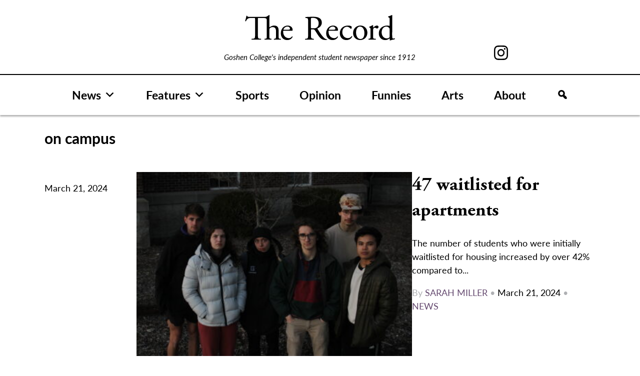

--- FILE ---
content_type: text/html; charset=UTF-8
request_url: https://record.goshen.edu/tag/on-campus
body_size: 11916
content:
<!doctype html>
<html lang="en-US">
<head>
	<meta charset="UTF-8">
	<meta name="viewport" content="width=device-width, initial-scale=1">
	<link rel="profile" href="https://gmpg.org/xfn/11">

	<meta name='robots' content='index, follow, max-image-preview:large, max-snippet:-1, max-video-preview:-1' />

	<!-- This site is optimized with the Yoast SEO plugin v26.8 - https://yoast.com/product/yoast-seo-wordpress/ -->
	<title>on campus Archives - The Record</title>
	<link rel="canonical" href="https://record.goshen.edu/tag/on-campus" />
	<meta property="og:locale" content="en_US" />
	<meta property="og:type" content="article" />
	<meta property="og:title" content="on campus Archives - The Record" />
	<meta property="og:url" content="https://record.goshen.edu/tag/on-campus" />
	<meta property="og:site_name" content="The Record" />
	<meta name="twitter:card" content="summary_large_image" />
	<script type="application/ld+json" class="yoast-schema-graph">{"@context":"https://schema.org","@graph":[{"@type":"CollectionPage","@id":"https://record.goshen.edu/tag/on-campus","url":"https://record.goshen.edu/tag/on-campus","name":"on campus Archives - The Record","isPartOf":{"@id":"https://record.goshen.edu/#website"},"breadcrumb":{"@id":"https://record.goshen.edu/tag/on-campus#breadcrumb"},"inLanguage":"en-US"},{"@type":"BreadcrumbList","@id":"https://record.goshen.edu/tag/on-campus#breadcrumb","itemListElement":[{"@type":"ListItem","position":1,"name":"Home","item":"https://record.goshen.edu/"},{"@type":"ListItem","position":2,"name":"on campus"}]},{"@type":"WebSite","@id":"https://record.goshen.edu/#website","url":"https://record.goshen.edu/","name":"The Record","description":"Goshen College&#039;s independent student newspaper since 1912","publisher":{"@id":"https://record.goshen.edu/#organization"},"potentialAction":[{"@type":"SearchAction","target":{"@type":"EntryPoint","urlTemplate":"https://record.goshen.edu/?s={search_term_string}"},"query-input":{"@type":"PropertyValueSpecification","valueRequired":true,"valueName":"search_term_string"}}],"inLanguage":"en-US"},{"@type":"Organization","@id":"https://record.goshen.edu/#organization","name":"The Record","url":"https://record.goshen.edu/","logo":{"@type":"ImageObject","inLanguage":"en-US","@id":"https://record.goshen.edu/#/schema/logo/image/","url":"https://record.goshen.edu/wp-content/uploads/2021/08/record-logo-black.svg","contentUrl":"https://record.goshen.edu/wp-content/uploads/2021/08/record-logo-black.svg","caption":"The Record"},"image":{"@id":"https://record.goshen.edu/#/schema/logo/image/"}}]}</script>
	<!-- / Yoast SEO plugin. -->


<link rel='dns-prefetch' href='//www.googletagmanager.com' />
<link rel="alternate" type="application/rss+xml" title="The Record &raquo; Feed" href="https://record.goshen.edu/feed" />
<link rel="alternate" type="application/rss+xml" title="The Record &raquo; Comments Feed" href="https://record.goshen.edu/comments/feed" />
<link rel="alternate" type="application/rss+xml" title="The Record &raquo; on campus Tag Feed" href="https://record.goshen.edu/tag/on-campus/feed" />
<style id='wp-img-auto-sizes-contain-inline-css'>
img:is([sizes=auto i],[sizes^="auto," i]){contain-intrinsic-size:3000px 1500px}
/*# sourceURL=wp-img-auto-sizes-contain-inline-css */
</style>
<style id='wp-emoji-styles-inline-css'>

	img.wp-smiley, img.emoji {
		display: inline !important;
		border: none !important;
		box-shadow: none !important;
		height: 1em !important;
		width: 1em !important;
		margin: 0 0.07em !important;
		vertical-align: -0.1em !important;
		background: none !important;
		padding: 0 !important;
	}
/*# sourceURL=wp-emoji-styles-inline-css */
</style>
<style id='wp-block-library-inline-css'>
:root{--wp-block-synced-color:#7a00df;--wp-block-synced-color--rgb:122,0,223;--wp-bound-block-color:var(--wp-block-synced-color);--wp-editor-canvas-background:#ddd;--wp-admin-theme-color:#007cba;--wp-admin-theme-color--rgb:0,124,186;--wp-admin-theme-color-darker-10:#006ba1;--wp-admin-theme-color-darker-10--rgb:0,107,160.5;--wp-admin-theme-color-darker-20:#005a87;--wp-admin-theme-color-darker-20--rgb:0,90,135;--wp-admin-border-width-focus:2px}@media (min-resolution:192dpi){:root{--wp-admin-border-width-focus:1.5px}}.wp-element-button{cursor:pointer}:root .has-very-light-gray-background-color{background-color:#eee}:root .has-very-dark-gray-background-color{background-color:#313131}:root .has-very-light-gray-color{color:#eee}:root .has-very-dark-gray-color{color:#313131}:root .has-vivid-green-cyan-to-vivid-cyan-blue-gradient-background{background:linear-gradient(135deg,#00d084,#0693e3)}:root .has-purple-crush-gradient-background{background:linear-gradient(135deg,#34e2e4,#4721fb 50%,#ab1dfe)}:root .has-hazy-dawn-gradient-background{background:linear-gradient(135deg,#faaca8,#dad0ec)}:root .has-subdued-olive-gradient-background{background:linear-gradient(135deg,#fafae1,#67a671)}:root .has-atomic-cream-gradient-background{background:linear-gradient(135deg,#fdd79a,#004a59)}:root .has-nightshade-gradient-background{background:linear-gradient(135deg,#330968,#31cdcf)}:root .has-midnight-gradient-background{background:linear-gradient(135deg,#020381,#2874fc)}:root{--wp--preset--font-size--normal:16px;--wp--preset--font-size--huge:42px}.has-regular-font-size{font-size:1em}.has-larger-font-size{font-size:2.625em}.has-normal-font-size{font-size:var(--wp--preset--font-size--normal)}.has-huge-font-size{font-size:var(--wp--preset--font-size--huge)}.has-text-align-center{text-align:center}.has-text-align-left{text-align:left}.has-text-align-right{text-align:right}.has-fit-text{white-space:nowrap!important}#end-resizable-editor-section{display:none}.aligncenter{clear:both}.items-justified-left{justify-content:flex-start}.items-justified-center{justify-content:center}.items-justified-right{justify-content:flex-end}.items-justified-space-between{justify-content:space-between}.screen-reader-text{border:0;clip-path:inset(50%);height:1px;margin:-1px;overflow:hidden;padding:0;position:absolute;width:1px;word-wrap:normal!important}.screen-reader-text:focus{background-color:#ddd;clip-path:none;color:#444;display:block;font-size:1em;height:auto;left:5px;line-height:normal;padding:15px 23px 14px;text-decoration:none;top:5px;width:auto;z-index:100000}html :where(.has-border-color){border-style:solid}html :where([style*=border-top-color]){border-top-style:solid}html :where([style*=border-right-color]){border-right-style:solid}html :where([style*=border-bottom-color]){border-bottom-style:solid}html :where([style*=border-left-color]){border-left-style:solid}html :where([style*=border-width]){border-style:solid}html :where([style*=border-top-width]){border-top-style:solid}html :where([style*=border-right-width]){border-right-style:solid}html :where([style*=border-bottom-width]){border-bottom-style:solid}html :where([style*=border-left-width]){border-left-style:solid}html :where(img[class*=wp-image-]){height:auto;max-width:100%}:where(figure){margin:0 0 1em}html :where(.is-position-sticky){--wp-admin--admin-bar--position-offset:var(--wp-admin--admin-bar--height,0px)}@media screen and (max-width:600px){html :where(.is-position-sticky){--wp-admin--admin-bar--position-offset:0px}}

/*# sourceURL=wp-block-library-inline-css */
</style><style id='global-styles-inline-css'>
:root{--wp--preset--aspect-ratio--square: 1;--wp--preset--aspect-ratio--4-3: 4/3;--wp--preset--aspect-ratio--3-4: 3/4;--wp--preset--aspect-ratio--3-2: 3/2;--wp--preset--aspect-ratio--2-3: 2/3;--wp--preset--aspect-ratio--16-9: 16/9;--wp--preset--aspect-ratio--9-16: 9/16;--wp--preset--color--black: #000000;--wp--preset--color--cyan-bluish-gray: #abb8c3;--wp--preset--color--white: #ffffff;--wp--preset--color--pale-pink: #f78da7;--wp--preset--color--vivid-red: #cf2e2e;--wp--preset--color--luminous-vivid-orange: #ff6900;--wp--preset--color--luminous-vivid-amber: #fcb900;--wp--preset--color--light-green-cyan: #7bdcb5;--wp--preset--color--vivid-green-cyan: #00d084;--wp--preset--color--pale-cyan-blue: #8ed1fc;--wp--preset--color--vivid-cyan-blue: #0693e3;--wp--preset--color--vivid-purple: #9b51e0;--wp--preset--gradient--vivid-cyan-blue-to-vivid-purple: linear-gradient(135deg,rgb(6,147,227) 0%,rgb(155,81,224) 100%);--wp--preset--gradient--light-green-cyan-to-vivid-green-cyan: linear-gradient(135deg,rgb(122,220,180) 0%,rgb(0,208,130) 100%);--wp--preset--gradient--luminous-vivid-amber-to-luminous-vivid-orange: linear-gradient(135deg,rgb(252,185,0) 0%,rgb(255,105,0) 100%);--wp--preset--gradient--luminous-vivid-orange-to-vivid-red: linear-gradient(135deg,rgb(255,105,0) 0%,rgb(207,46,46) 100%);--wp--preset--gradient--very-light-gray-to-cyan-bluish-gray: linear-gradient(135deg,rgb(238,238,238) 0%,rgb(169,184,195) 100%);--wp--preset--gradient--cool-to-warm-spectrum: linear-gradient(135deg,rgb(74,234,220) 0%,rgb(151,120,209) 20%,rgb(207,42,186) 40%,rgb(238,44,130) 60%,rgb(251,105,98) 80%,rgb(254,248,76) 100%);--wp--preset--gradient--blush-light-purple: linear-gradient(135deg,rgb(255,206,236) 0%,rgb(152,150,240) 100%);--wp--preset--gradient--blush-bordeaux: linear-gradient(135deg,rgb(254,205,165) 0%,rgb(254,45,45) 50%,rgb(107,0,62) 100%);--wp--preset--gradient--luminous-dusk: linear-gradient(135deg,rgb(255,203,112) 0%,rgb(199,81,192) 50%,rgb(65,88,208) 100%);--wp--preset--gradient--pale-ocean: linear-gradient(135deg,rgb(255,245,203) 0%,rgb(182,227,212) 50%,rgb(51,167,181) 100%);--wp--preset--gradient--electric-grass: linear-gradient(135deg,rgb(202,248,128) 0%,rgb(113,206,126) 100%);--wp--preset--gradient--midnight: linear-gradient(135deg,rgb(2,3,129) 0%,rgb(40,116,252) 100%);--wp--preset--font-size--small: 13px;--wp--preset--font-size--medium: 20px;--wp--preset--font-size--large: 36px;--wp--preset--font-size--x-large: 42px;--wp--preset--spacing--20: 0.44rem;--wp--preset--spacing--30: 0.67rem;--wp--preset--spacing--40: 1rem;--wp--preset--spacing--50: 1.5rem;--wp--preset--spacing--60: 2.25rem;--wp--preset--spacing--70: 3.38rem;--wp--preset--spacing--80: 5.06rem;--wp--preset--shadow--natural: 6px 6px 9px rgba(0, 0, 0, 0.2);--wp--preset--shadow--deep: 12px 12px 50px rgba(0, 0, 0, 0.4);--wp--preset--shadow--sharp: 6px 6px 0px rgba(0, 0, 0, 0.2);--wp--preset--shadow--outlined: 6px 6px 0px -3px rgb(255, 255, 255), 6px 6px rgb(0, 0, 0);--wp--preset--shadow--crisp: 6px 6px 0px rgb(0, 0, 0);}:where(.is-layout-flex){gap: 0.5em;}:where(.is-layout-grid){gap: 0.5em;}body .is-layout-flex{display: flex;}.is-layout-flex{flex-wrap: wrap;align-items: center;}.is-layout-flex > :is(*, div){margin: 0;}body .is-layout-grid{display: grid;}.is-layout-grid > :is(*, div){margin: 0;}:where(.wp-block-columns.is-layout-flex){gap: 2em;}:where(.wp-block-columns.is-layout-grid){gap: 2em;}:where(.wp-block-post-template.is-layout-flex){gap: 1.25em;}:where(.wp-block-post-template.is-layout-grid){gap: 1.25em;}.has-black-color{color: var(--wp--preset--color--black) !important;}.has-cyan-bluish-gray-color{color: var(--wp--preset--color--cyan-bluish-gray) !important;}.has-white-color{color: var(--wp--preset--color--white) !important;}.has-pale-pink-color{color: var(--wp--preset--color--pale-pink) !important;}.has-vivid-red-color{color: var(--wp--preset--color--vivid-red) !important;}.has-luminous-vivid-orange-color{color: var(--wp--preset--color--luminous-vivid-orange) !important;}.has-luminous-vivid-amber-color{color: var(--wp--preset--color--luminous-vivid-amber) !important;}.has-light-green-cyan-color{color: var(--wp--preset--color--light-green-cyan) !important;}.has-vivid-green-cyan-color{color: var(--wp--preset--color--vivid-green-cyan) !important;}.has-pale-cyan-blue-color{color: var(--wp--preset--color--pale-cyan-blue) !important;}.has-vivid-cyan-blue-color{color: var(--wp--preset--color--vivid-cyan-blue) !important;}.has-vivid-purple-color{color: var(--wp--preset--color--vivid-purple) !important;}.has-black-background-color{background-color: var(--wp--preset--color--black) !important;}.has-cyan-bluish-gray-background-color{background-color: var(--wp--preset--color--cyan-bluish-gray) !important;}.has-white-background-color{background-color: var(--wp--preset--color--white) !important;}.has-pale-pink-background-color{background-color: var(--wp--preset--color--pale-pink) !important;}.has-vivid-red-background-color{background-color: var(--wp--preset--color--vivid-red) !important;}.has-luminous-vivid-orange-background-color{background-color: var(--wp--preset--color--luminous-vivid-orange) !important;}.has-luminous-vivid-amber-background-color{background-color: var(--wp--preset--color--luminous-vivid-amber) !important;}.has-light-green-cyan-background-color{background-color: var(--wp--preset--color--light-green-cyan) !important;}.has-vivid-green-cyan-background-color{background-color: var(--wp--preset--color--vivid-green-cyan) !important;}.has-pale-cyan-blue-background-color{background-color: var(--wp--preset--color--pale-cyan-blue) !important;}.has-vivid-cyan-blue-background-color{background-color: var(--wp--preset--color--vivid-cyan-blue) !important;}.has-vivid-purple-background-color{background-color: var(--wp--preset--color--vivid-purple) !important;}.has-black-border-color{border-color: var(--wp--preset--color--black) !important;}.has-cyan-bluish-gray-border-color{border-color: var(--wp--preset--color--cyan-bluish-gray) !important;}.has-white-border-color{border-color: var(--wp--preset--color--white) !important;}.has-pale-pink-border-color{border-color: var(--wp--preset--color--pale-pink) !important;}.has-vivid-red-border-color{border-color: var(--wp--preset--color--vivid-red) !important;}.has-luminous-vivid-orange-border-color{border-color: var(--wp--preset--color--luminous-vivid-orange) !important;}.has-luminous-vivid-amber-border-color{border-color: var(--wp--preset--color--luminous-vivid-amber) !important;}.has-light-green-cyan-border-color{border-color: var(--wp--preset--color--light-green-cyan) !important;}.has-vivid-green-cyan-border-color{border-color: var(--wp--preset--color--vivid-green-cyan) !important;}.has-pale-cyan-blue-border-color{border-color: var(--wp--preset--color--pale-cyan-blue) !important;}.has-vivid-cyan-blue-border-color{border-color: var(--wp--preset--color--vivid-cyan-blue) !important;}.has-vivid-purple-border-color{border-color: var(--wp--preset--color--vivid-purple) !important;}.has-vivid-cyan-blue-to-vivid-purple-gradient-background{background: var(--wp--preset--gradient--vivid-cyan-blue-to-vivid-purple) !important;}.has-light-green-cyan-to-vivid-green-cyan-gradient-background{background: var(--wp--preset--gradient--light-green-cyan-to-vivid-green-cyan) !important;}.has-luminous-vivid-amber-to-luminous-vivid-orange-gradient-background{background: var(--wp--preset--gradient--luminous-vivid-amber-to-luminous-vivid-orange) !important;}.has-luminous-vivid-orange-to-vivid-red-gradient-background{background: var(--wp--preset--gradient--luminous-vivid-orange-to-vivid-red) !important;}.has-very-light-gray-to-cyan-bluish-gray-gradient-background{background: var(--wp--preset--gradient--very-light-gray-to-cyan-bluish-gray) !important;}.has-cool-to-warm-spectrum-gradient-background{background: var(--wp--preset--gradient--cool-to-warm-spectrum) !important;}.has-blush-light-purple-gradient-background{background: var(--wp--preset--gradient--blush-light-purple) !important;}.has-blush-bordeaux-gradient-background{background: var(--wp--preset--gradient--blush-bordeaux) !important;}.has-luminous-dusk-gradient-background{background: var(--wp--preset--gradient--luminous-dusk) !important;}.has-pale-ocean-gradient-background{background: var(--wp--preset--gradient--pale-ocean) !important;}.has-electric-grass-gradient-background{background: var(--wp--preset--gradient--electric-grass) !important;}.has-midnight-gradient-background{background: var(--wp--preset--gradient--midnight) !important;}.has-small-font-size{font-size: var(--wp--preset--font-size--small) !important;}.has-medium-font-size{font-size: var(--wp--preset--font-size--medium) !important;}.has-large-font-size{font-size: var(--wp--preset--font-size--large) !important;}.has-x-large-font-size{font-size: var(--wp--preset--font-size--x-large) !important;}
/*# sourceURL=global-styles-inline-css */
</style>

<style id='classic-theme-styles-inline-css'>
/*! This file is auto-generated */
.wp-block-button__link{color:#fff;background-color:#32373c;border-radius:9999px;box-shadow:none;text-decoration:none;padding:calc(.667em + 2px) calc(1.333em + 2px);font-size:1.125em}.wp-block-file__button{background:#32373c;color:#fff;text-decoration:none}
/*# sourceURL=/wp-includes/css/classic-themes.min.css */
</style>
<link rel='stylesheet' id='bodhi-svgs-attachment-css' href='https://record.goshen.edu/wp-content/plugins/svg-support/css/svgs-attachment.css' media='all' />
<link rel='stylesheet' id='megamenu-css' href='https://record.goshen.edu/wp-content/uploads/maxmegamenu/style.css?ver=e462f8' media='all' />
<link rel='stylesheet' id='dashicons-css' href='https://record.goshen.edu/wp-includes/css/dashicons.min.css?ver=a4e272c3dfced3318eae83d140164de2' media='all' />
<link rel='stylesheet' id='megamenu-genericons-css' href='https://record.goshen.edu/wp-content/plugins/megamenu-pro/icons/genericons/genericons/genericons.css?ver=2.4.4' media='all' />
<link rel='stylesheet' id='megamenu-fontawesome-css' href='https://record.goshen.edu/wp-content/plugins/megamenu-pro/icons/fontawesome/css/font-awesome.min.css?ver=2.4.4' media='all' />
<link rel='stylesheet' id='megamenu-fontawesome5-css' href='https://record.goshen.edu/wp-content/plugins/megamenu-pro/icons/fontawesome5/css/all.min.css?ver=2.4.4' media='all' />
<link rel='stylesheet' id='megamenu-fontawesome6-css' href='https://record.goshen.edu/wp-content/plugins/megamenu-pro/icons/fontawesome6/css/all.min.css?ver=2.4.4' media='all' />
<link rel='stylesheet' id='ltbx-style-css' href='https://record.goshen.edu/wp-content/themes/ltbx/style.css?ver=1.0.0' media='all' />
<script src="https://record.goshen.edu/wp-content/themes/ltbx/js/search-modal.js?ver=1" id="search-modal-js"></script>

<!-- Google tag (gtag.js) snippet added by Site Kit -->
<!-- Google Analytics snippet added by Site Kit -->
<script src="https://www.googletagmanager.com/gtag/js?id=G-FT82D6188X" id="google_gtagjs-js" async></script>
<script id="google_gtagjs-js-after">
window.dataLayer = window.dataLayer || [];function gtag(){dataLayer.push(arguments);}
gtag("set","linker",{"domains":["record.goshen.edu"]});
gtag("js", new Date());
gtag("set", "developer_id.dZTNiMT", true);
gtag("config", "G-FT82D6188X");
//# sourceURL=google_gtagjs-js-after
</script>
<script src="https://record.goshen.edu/wp-includes/js/jquery/jquery.min.js?ver=3.7.1" id="jquery-core-js"></script>
<script src="https://record.goshen.edu/wp-includes/js/jquery/jquery-migrate.min.js?ver=3.4.1" id="jquery-migrate-js"></script>
<link rel="https://api.w.org/" href="https://record.goshen.edu/wp-json/" /><link rel="alternate" title="JSON" type="application/json" href="https://record.goshen.edu/wp-json/wp/v2/tags/769" /><link rel="EditURI" type="application/rsd+xml" title="RSD" href="https://record.goshen.edu/xmlrpc.php?rsd" />
<meta name="generator" content="Site Kit by Google 1.170.0" /><link rel="icon" href="https://record.goshen.edu/wp-content/uploads/2021/09/cropped-record_i-icon-32x32.png" sizes="32x32" />
<link rel="icon" href="https://record.goshen.edu/wp-content/uploads/2021/09/cropped-record_i-icon-192x192.png" sizes="192x192" />
<link rel="apple-touch-icon" href="https://record.goshen.edu/wp-content/uploads/2021/09/cropped-record_i-icon-180x180.png" />
<meta name="msapplication-TileImage" content="https://record.goshen.edu/wp-content/uploads/2021/09/cropped-record_i-icon-270x270.png" />
<style type="text/css">/** Mega Menu CSS: fs **/</style>
	<link rel="stylesheet" href="https://use.typekit.net/xap4jwr.css">
</head>

<body data-rsssl=1 class="archive tag tag-on-campus tag-769 wp-custom-logo wp-theme-ltbx mega-menu-menu-1 hfeed no-sidebar">
<div id="page" class="site">
	<a class="skip-link screen-reader-text" href="#primary">Skip to content</a>

	<header id="masthead" class="site-header">
	    <div class="header-container">
	    <div id="record-header">
	        <div id="header-left-column"></div>
		    <div class="site-branding">
			<a href="https://record.goshen.edu/" class="custom-logo-link" rel="home"><img width="1" height="1" src="https://record.goshen.edu/wp-content/uploads/2021/08/record-logo-black.svg" class="custom-logo" alt="The Record" decoding="async" /></a>				<p class="site-title"><a href="https://record.goshen.edu/" rel="home">The Record</a></p>
								<p class="site-description">Goshen College&#039;s independent student newspaper since 1912</p>
					    </div><!-- .site-branding -->
            <div id="header-right-column">

<!--                 <a href="https://www.facebook.com/GCrecord/" id="facebook-svg"><svg xmlns="http://www.w3.org/2000/svg" width="12.859" height="26.653" viewBox="0 0 12.859 26.653">
  <path id="Path_187" data-name="Path 187" d="M64.6,190.169h2.754v-2.678c0-1.181.03-3,.888-4.13a4.9,4.9,0,0,1,4.276-2.007,17.34,17.34,0,0,1,4.94.5l-.689,4.083a9.3,9.3,0,0,0-2.219-.332c-1.072,0-2.032.384-2.032,1.454v3.115h4.395l-.307,3.988H72.518v13.851H67.353V194.156H64.6Z" transform="translate(-64.599 -181.354)"/>
</svg>
</a> -->
                <a href="https://www.instagram.com/thegcrecord/" id="instagram-svg"><svg xmlns="http://www.w3.org/2000/svg" width="28.038" height="28.038" viewBox="0 0 28.038 28.038">
  <path id="Path_188" data-name="Path 188" d="M122.444,187.732a7.2,7.2,0,1,0,7.2,7.2A7.2,7.2,0,0,0,122.444,187.732Zm0,11.872a4.673,4.673,0,1,1,4.672-4.672A4.672,4.672,0,0,1,122.444,199.6Zm13.282-13.855a7.167,7.167,0,0,0-4.1-4.1,10.313,10.313,0,0,0-3.4-.652c-1.495-.067-1.973-.085-5.778-.085s-4.285.017-5.78.085a10.313,10.313,0,0,0-3.4.652,7.167,7.167,0,0,0-4.1,4.1,10.313,10.313,0,0,0-.652,3.4c-.067,1.495-.085,1.973-.085,5.78s.017,4.284.085,5.778a10.313,10.313,0,0,0,.652,3.4,7.167,7.167,0,0,0,4.1,4.1,10.313,10.313,0,0,0,3.4.652c1.495.067,1.973.085,5.78.085s4.284-.017,5.778-.085a10.314,10.314,0,0,0,3.4-.652,7.167,7.167,0,0,0,4.1-4.1,10.313,10.313,0,0,0,.652-3.4c.067-1.495.085-1.971.085-5.778s-.017-4.285-.085-5.78A10.313,10.313,0,0,0,135.726,185.749ZM133.853,200.6a7.7,7.7,0,0,1-.483,2.6,4.636,4.636,0,0,1-2.66,2.66,7.7,7.7,0,0,1-2.6.483c-1.478.069-1.921.083-5.664.083s-4.188-.014-5.666-.083a7.7,7.7,0,0,1-2.6-.483,4.636,4.636,0,0,1-2.66-2.66,7.7,7.7,0,0,1-.483-2.6c-.067-1.478-.083-1.921-.083-5.664s.016-4.186.083-5.666a7.7,7.7,0,0,1,.483-2.6,4.636,4.636,0,0,1,2.66-2.66,7.7,7.7,0,0,1,2.6-.483c1.479-.067,1.923-.081,5.666-.081s4.186.014,5.664.081a7.7,7.7,0,0,1,2.6.483,4.636,4.636,0,0,1,2.66,2.66,7.7,7.7,0,0,1,.483,2.6c.069,1.479.083,1.922.083,5.666S133.922,199.118,133.853,200.6Zm-2.245-13.147a1.682,1.682,0,1,1-1.681-1.683A1.68,1.68,0,0,1,131.608,187.449Z" transform="translate(-108.424 -180.912)"/>
</svg>
</a>
<!--                 <a href="https://twitter.com/GCRecord" id="twitter-svg"><svg xmlns="http://www.w3.org/2000/svg" width="28.038" height="28.038" viewBox="0 0 28 22.8">
<path id="Path_322" d="M27.3,3.1c-1,0.4-2.1,0.7-3.1,0.9c1.1-0.7,2-1.8,2.4-3c-1.1,0.6-2.3,1.1-3.5,1.3C21,0.1,17.6-0.1,15.4,2
	c-1.4,1.3-2,3.3-1.6,5.2C9.4,7,5.3,5,2.5,1.5C1.1,4,1.8,7.2,4.2,8.8c-0.9,0-1.7-0.3-2.5-0.7v0.1c0,2.6,1.8,4.9,4.4,5.4
	c-0.5,0.1-1,0.2-1.4,0.2c-0.3,0-0.7,0-1-0.1c0.7,2.2,2.8,3.8,5.1,3.8C6.8,19,4.4,19.8,2,19.8c-0.4,0-0.9,0-1.3-0.1
	c7.2,4.6,16.9,2.5,21.5-4.7c1.6-2.5,2.5-5.4,2.5-8.4c0-0.2,0-0.5,0-0.7C25.7,5.2,26.6,4.2,27.3,3.1"/>
</svg>
</a> -->
            </div>
            </div>
            </div>
            
            
            
		<nav id="site-navigation" class="main-navigation">
			<!-- <button class="menu-toggle" aria-controls="primary-menu" aria-expanded="false">Menu</button> -->
			<div id="mega-menu-wrap-menu-1" class="mega-menu-wrap"><div class="mega-menu-toggle"><div class="mega-toggle-blocks-left"><div class='mega-toggle-block mega-logo-block mega-toggle-block-1' id='mega-toggle-block-1'><a class="mega-menu-logo" href="https://record.goshen.edu" target="_self"><img class="mega-menu-logo" src="https://record.goshen.edu/wp-content/uploads/2021/08/record-logo-black.svg" /></a></div></div><div class="mega-toggle-blocks-center"></div><div class="mega-toggle-blocks-right"><div class='mega-toggle-block mega-menu-toggle-animated-block mega-toggle-block-2' id='mega-toggle-block-2'><button aria-label="Toggle Menu" class="mega-toggle-animated mega-toggle-animated-slider" type="button" aria-expanded="false">
                  <span class="mega-toggle-animated-box">
                    <span class="mega-toggle-animated-inner"></span>
                  </span>
                </button></div></div></div><ul id="mega-menu-menu-1" class="mega-menu max-mega-menu mega-menu-horizontal mega-no-js" data-event="hover_intent" data-effect="fade_up" data-effect-speed="200" data-effect-mobile="disabled" data-effect-speed-mobile="0" data-mobile-force-width="body" data-second-click="disabled" data-document-click="collapse" data-vertical-behaviour="accordion" data-breakpoint="900" data-unbind="true" data-mobile-state="collapse_all" data-mobile-direction="vertical" data-hover-intent-timeout="300" data-hover-intent-interval="100" data-overlay-desktop="false" data-overlay-mobile="false"><li class="mega-menu-item mega-menu-item-type-post_type_archive mega-menu-item-object-news mega-menu-item-has-children mega-align-bottom-left mega-menu-flyout mega-menu-item-49141" id="mega-menu-item-49141"><a class="mega-menu-link" href="https://record.goshen.edu/news" aria-expanded="false" tabindex="0">News<span class="mega-indicator" aria-hidden="true"></span></a>
<ul class="mega-sub-menu">
<li class="mega-menu-item mega-menu-item-type-taxonomy mega-menu-item-object-category mega-menu-item-49009" id="mega-menu-item-49009"><a class="mega-menu-link" href="https://record.goshen.edu/category/indepth/covid-19">COVID-19</a></li><li class="mega-menu-item mega-menu-item-type-taxonomy mega-menu-item-object-category mega-menu-item-35372" id="mega-menu-item-35372"><a class="mega-menu-link" href="https://record.goshen.edu/category/indepth/administration-coverage">Administration</a></li><li class="mega-menu-item mega-menu-item-type-taxonomy mega-menu-item-object-category mega-menu-item-35779" id="mega-menu-item-35779"><a class="mega-menu-link" href="https://record.goshen.edu/category/indepth/sst">Study-Service Term</a></li><li class="mega-menu-item mega-menu-item-type-taxonomy mega-menu-item-object-category mega-menu-item-37741" id="mega-menu-item-37741"><a class="mega-menu-link" href="https://record.goshen.edu/category/climate-change">Climate Change</a></li></ul>
</li><li class="mega-menu-item mega-menu-item-type-post_type_archive mega-menu-item-object-features mega-menu-item-has-children mega-align-bottom-left mega-menu-flyout mega-menu-item-49142" id="mega-menu-item-49142"><a class="mega-menu-link" href="https://record.goshen.edu/features" aria-expanded="false" tabindex="0">Features<span class="mega-indicator" aria-hidden="true"></span></a>
<ul class="mega-sub-menu">
<li class="mega-menu-item mega-menu-item-type-taxonomy mega-menu-item-object-category mega-menu-item-34289" id="mega-menu-item-34289"><a class="mega-menu-link" href="https://record.goshen.edu/category/for-the-record">For the Record</a></li></ul>
</li><li class="mega-menu-item mega-menu-item-type-post_type_archive mega-menu-item-object-sports mega-align-bottom-left mega-menu-flyout mega-menu-item-49143" id="mega-menu-item-49143"><a class="mega-menu-link" href="https://record.goshen.edu/sports" tabindex="0">Sports</a></li><li class="mega-menu-item mega-menu-item-type-post_type_archive mega-menu-item-object-opinion mega-align-bottom-left mega-menu-flyout mega-menu-item-49144" id="mega-menu-item-49144"><a class="mega-menu-link" href="https://record.goshen.edu/opinion" tabindex="0">Opinion</a></li><li class="mega-menu-item mega-menu-item-type-post_type_archive mega-menu-item-object-funnies mega-align-bottom-left mega-menu-flyout mega-menu-item-49146" id="mega-menu-item-49146"><a class="mega-menu-link" href="https://record.goshen.edu/funnies" tabindex="0">Funnies</a></li><li class="mega-menu-item mega-menu-item-type-post_type_archive mega-menu-item-object-arts mega-align-bottom-left mega-menu-flyout mega-menu-item-49145" id="mega-menu-item-49145"><a class="mega-menu-link" href="https://record.goshen.edu/arts" tabindex="0">Arts</a></li><li class="mega-menu-item mega-menu-item-type-post_type mega-menu-item-object-page mega-align-bottom-left mega-menu-flyout mega-menu-item-49940" id="mega-menu-item-49940"><a class="mega-menu-link" href="https://record.goshen.edu/about" tabindex="0">About</a></li><li class="mega-menu-item mega-menu-item-type-custom mega-menu-item-object-custom mega-align-bottom-left mega-menu-flyout mega-has-icon mega-icon-left mega-hide-text mega-hide-on-mobile mega-menu-item-51225" id="mega-menu-item-51225"><a class="dashicons-search mega-menu-link" href="#" tabindex="0" aria-label="Search"></a></li><li class="mega-menu-item mega-menu-item-type-custom mega-menu-item-object-custom mega-align-bottom-left mega-menu-flyout mega-has-icon mega-icon-left mega-hide-on-desktop mega-menu-item-51226" id="mega-menu-item-51226"><div class='mega-search-wrap'>    <form class='mega-search expand-to-right mega-search-closed' role='search' action='https://record.goshen.edu/'><span tabindex='0' role='button' class='dashicons dashicons-search search-icon' aria-controls='mega-search-51226' aria-label='Search' aria-expanded='false' aria-haspopup='true'></span><input  type='text' tabindex='-1' role='searchbox' id='mega-search-51226' aria-label='Search...' data-placeholder='Search...' name='s' autocomplete='off' /><input type='submit' value='Search'>    </form></div></li></ul></div>		</nav><!-- #site-navigation -->
	</header><!-- #masthead -->

	<div id="searchBackground"></div>
    <div id="searchModal" class="search-overlay overlay">
        <div class="overlay-dialog">
            <div class="overlay-content">
                <span class="overlay-close">×</span>
                <form role="search" method="get" id="searchform" class="searchform" action="https://record.goshen.edu/">
	<div>
		<label class="screen-reader-text" for="s">Search for:</label>
		<input title="Enter the terms you wish to search for." type="text" placeholder="Search here" value="" name="s" id="searchInput" onfocus="this.select();">
		<input type="submit" id="searchsubmit" value="Search">
	</div>
</form>            </div>
        </div>
    </div>

	<main id="primary" class="site-main">
<section class="main-container">
		
			<header class="page-header">
				<h2>on campus			</header><!-- .page-header -->

        
					
                <div class="article-group">
                    
                <p class="date">March 21, 2024</p>
                <img width="400" height="267" src="https://record.goshen.edu/wp-content/uploads/2024/03/IMG_4429-400x267.jpg" class="attachment-story_archive size-story_archive" alt="" decoding="async" fetchpriority="high" srcset="https://record.goshen.edu/wp-content/uploads/2024/03/IMG_4429-400x267.jpg 400w, https://record.goshen.edu/wp-content/uploads/2024/03/IMG_4429-600x400.jpg 600w, https://record.goshen.edu/wp-content/uploads/2024/03/IMG_4429-1600x1067.jpg 1600w, https://record.goshen.edu/wp-content/uploads/2024/03/IMG_4429-768x512.jpg 768w, https://record.goshen.edu/wp-content/uploads/2024/03/IMG_4429-1536x1024.jpg 1536w, https://record.goshen.edu/wp-content/uploads/2024/03/IMG_4429-2048x1365.jpg 2048w, https://record.goshen.edu/wp-content/uploads/2024/03/IMG_4429-485x323.jpg 485w, https://record.goshen.edu/wp-content/uploads/2024/03/IMG_4429-808x539.jpg 808w" sizes="(max-width: 400px) 100vw, 400px" />                <div class="article-information">
                    <a href="https://record.goshen.edu/news/47-waitlisted-for-apartments">
                        <h1>47 waitlisted for apartments</h1>                    </a>
                    <p class="article-preview">
                        The number of students who were initially waitlisted for housing increased by over 42% compared to...                    </p>
                    <p class="article-groupings">
                        <p class="article-byline">By

            

        <a href="https://record.goshen.edu/authors/sarah-miller">Sarah Miller</a> &#8226;
        <span>March 21, 2024</span> <span class="dot">&#8226;</span>
        <a href="https://record.goshen.edu/news" class="article-category">News</a>
                        
                    </p>
                </div>            
                </div>
                <div class="article-separator"></div>

					
                <div class="article-group">
                    
                <p class="date">October 5, 2023</p>
                <img width="400" height="267" src="https://record.goshen.edu/wp-content/uploads/2023/10/clock-tower-400x267.jpg" class="attachment-story_archive size-story_archive" alt="" decoding="async" srcset="https://record.goshen.edu/wp-content/uploads/2023/10/clock-tower-400x267.jpg 400w, https://record.goshen.edu/wp-content/uploads/2023/10/clock-tower-600x400.jpg 600w, https://record.goshen.edu/wp-content/uploads/2023/10/clock-tower-1600x1066.jpg 1600w, https://record.goshen.edu/wp-content/uploads/2023/10/clock-tower-768x512.jpg 768w, https://record.goshen.edu/wp-content/uploads/2023/10/clock-tower-1536x1024.jpg 1536w, https://record.goshen.edu/wp-content/uploads/2023/10/clock-tower-485x323.jpg 485w, https://record.goshen.edu/wp-content/uploads/2023/10/clock-tower-808x539.jpg 808w, https://record.goshen.edu/wp-content/uploads/2023/10/clock-tower.jpg 2048w" sizes="(max-width: 400px) 100vw, 400px" />                <div class="article-information">
                    <a href="https://record.goshen.edu/features/clock-tower-sits-still-and-silent-over-campus">
                        <h1>Clock tower sits still and silent over campus</h1>                    </a>
                    <p class="article-preview">
                        The clock tower doesn’t garner much attention from students these days. In the era of cell phones...                    </p>
                    <p class="article-groupings">
                        <p class="article-byline">By

            

        <a href="https://record.goshen.edu/authors/tyson-miller">Tyson Miller</a> &#8226;
        <span>October 5, 2023</span> <span class="dot">&#8226;</span>
        <a href="https://record.goshen.edu/features" class="article-category">Features</a>
                        
                    </p>
                </div>            
                </div>
                <div class="article-separator"></div>

					
                <div class="article-group">
                    
                <p class="date">December 8, 2022</p>
                <img width="400" height="267" src="https://record.goshen.edu/wp-content/uploads/2022/12/Screen-Shot-2022-12-08-at-7.38.20-PM-400x267.png" class="attachment-story_archive size-story_archive" alt="" decoding="async" loading="lazy" srcset="https://record.goshen.edu/wp-content/uploads/2022/12/Screen-Shot-2022-12-08-at-7.38.20-PM-400x267.png 400w, https://record.goshen.edu/wp-content/uploads/2022/12/Screen-Shot-2022-12-08-at-7.38.20-PM-485x323.png 485w" sizes="auto, (max-width: 400px) 100vw, 400px" />                <div class="article-information">
                    <a href="https://record.goshen.edu/features/heinzekehr-plays-pivotal-role-as-keeper-and-reader-of-institutional-data">
                        <h1>Heinzekehr plays pivotal role as keeper and reader of institutional data</h1>                    </a>
                    <p class="article-preview">
                        As the director of institutional research and assessment at Goshen College, Justin Heinzekehr knows...                    </p>
                    <p class="article-groupings">
                        <p class="article-byline">By

            

        <a href="https://record.goshen.edu/authors/elias-ramirez">Elias Ramirez</a> &#8226;
        <span>December 8, 2022</span> <span class="dot">&#8226;</span>
        <a href="https://record.goshen.edu/features" class="article-category">Features</a>
                        
                    </p>
                </div>            
                </div>
                <div class="article-separator"></div>

					
                <div class="article-group">
                    
                <p class="date">December 1, 2022</p>
                <img width="400" height="267" src="https://record.goshen.edu/wp-content/uploads/2022/12/Screen-Shot-2022-12-01-at-9.59.54-PM-400x267.png" class="attachment-story_archive size-story_archive" alt="" decoding="async" loading="lazy" srcset="https://record.goshen.edu/wp-content/uploads/2022/12/Screen-Shot-2022-12-01-at-9.59.54-PM-400x267.png 400w, https://record.goshen.edu/wp-content/uploads/2022/12/Screen-Shot-2022-12-01-at-9.59.54-PM-600x399.png 600w, https://record.goshen.edu/wp-content/uploads/2022/12/Screen-Shot-2022-12-01-at-9.59.54-PM-1600x1064.png 1600w, https://record.goshen.edu/wp-content/uploads/2022/12/Screen-Shot-2022-12-01-at-9.59.54-PM-768x511.png 768w, https://record.goshen.edu/wp-content/uploads/2022/12/Screen-Shot-2022-12-01-at-9.59.54-PM-1536x1021.png 1536w, https://record.goshen.edu/wp-content/uploads/2022/12/Screen-Shot-2022-12-01-at-9.59.54-PM-485x323.png 485w, https://record.goshen.edu/wp-content/uploads/2022/12/Screen-Shot-2022-12-01-at-9.59.54-PM-808x539.png 808w, https://record.goshen.edu/wp-content/uploads/2022/12/Screen-Shot-2022-12-01-at-9.59.54-PM.png 1784w" sizes="auto, (max-width: 400px) 100vw, 400px" />                <div class="article-information">
                    <a href="https://record.goshen.edu/features/potential-novelty-wins-battle-of-the-bands">
                        <h1>Potential Novelty wins Battle of the Bands</h1>                    </a>
                    <p class="article-preview">
                        Campus Activities Council (CAC) hosted a Battle of the Bands for student-organized bands on Saturday...                    </p>
                    <p class="article-groupings">
                        <p class="article-byline">By

            

        <a href="https://record.goshen.edu/authors/annika-alderfer-fisher">Annika Alderfer Fisher</a> &#8226;
        <span>December 1, 2022</span> <span class="dot">&#8226;</span>
        <a href="https://record.goshen.edu/features" class="article-category">Features</a>
                        
                    </p>
                </div>            
                </div>
                <div class="article-separator"></div>

					
                <div class="article-group">
                    
                <p class="date">December 1, 2022</p>
                <img width="400" height="267" src="https://record.goshen.edu/wp-content/uploads/2022/12/image000000-400x267.jpg" class="attachment-story_archive size-story_archive" alt="" decoding="async" loading="lazy" srcset="https://record.goshen.edu/wp-content/uploads/2022/12/image000000-400x267.jpg 400w, https://record.goshen.edu/wp-content/uploads/2022/12/image000000-485x323.jpg 485w, https://record.goshen.edu/wp-content/uploads/2022/12/image000000-808x539.jpg 808w" sizes="auto, (max-width: 400px) 100vw, 400px" />                <div class="article-information">
                    <a href="https://record.goshen.edu/news/gc-receives-grants-from-doj-office-on-violence-against-women">
                        <h1>GC receives grants from DOJ Office on Violence Against Women</h1>                    </a>
                    <p class="article-preview">
                        Goshen College was awarded a $299,904 grant on Sept. 23 from the U.S. Department of Justice through...                    </p>
                    <p class="article-groupings">
                        <p class="article-byline">By

            

        <a href="https://record.goshen.edu/authors/jakyra-green">Jakyra Green</a> &#8226;
        <span>December 1, 2022</span> <span class="dot">&#8226;</span>
        <a href="https://record.goshen.edu/news" class="article-category">News</a>
                        
                    </p>
                </div>            
                </div>
                <div class="article-separator"></div>

					
                <div class="article-group">
                    
                <p class="date">November 10, 2022</p>
                <img width="400" height="267" src="https://record.goshen.edu/wp-content/uploads/2022/11/tysonlmsaraha-08-400x267.jpg" class="attachment-story_archive size-story_archive" alt="" decoding="async" loading="lazy" srcset="https://record.goshen.edu/wp-content/uploads/2022/11/tysonlmsaraha-08-400x267.jpg 400w, https://record.goshen.edu/wp-content/uploads/2022/11/tysonlmsaraha-08-600x400.jpg 600w, https://record.goshen.edu/wp-content/uploads/2022/11/tysonlmsaraha-08-1600x1068.jpg 1600w, https://record.goshen.edu/wp-content/uploads/2022/11/tysonlmsaraha-08-768x513.jpg 768w, https://record.goshen.edu/wp-content/uploads/2022/11/tysonlmsaraha-08-1536x1025.jpg 1536w, https://record.goshen.edu/wp-content/uploads/2022/11/tysonlmsaraha-08-485x323.jpg 485w, https://record.goshen.edu/wp-content/uploads/2022/11/tysonlmsaraha-08-808x539.jpg 808w, https://record.goshen.edu/wp-content/uploads/2022/11/tysonlmsaraha-08.jpg 2048w" sizes="auto, (max-width: 400px) 100vw, 400px" />                <div class="article-information">
                    <a href="https://record.goshen.edu/news/sarah-augustine-calls-for-action-on-icwa">
                        <h1>Sarah Augustine calls for action on ICWA</h1>                    </a>
                    <p class="article-preview">
                        “I&#8217;m here to ask you actually to stand in solidarity with Indigenous peoples, and with each...                    </p>
                    <p class="article-groupings">
                        <p class="article-byline">By

            

        <a href="https://record.goshen.edu/authors/mariela-esparza">Mariela Esparza</a> &#8226;
        <span>November 10, 2022</span> <span class="dot">&#8226;</span>
        <a href="https://record.goshen.edu/news" class="article-category">News</a>
                        
                    </p>
                </div>            
                </div>
                <div class="article-separator"></div>

					
                <div class="article-group">
                    
                <p class="date">November 3, 2022</p>
                <img width="400" height="267" src="https://record.goshen.edu/wp-content/uploads/2022/11/Screen-Shot-2022-11-03-at-9.11.34-PM-400x267.png" class="attachment-story_archive size-story_archive" alt="" decoding="async" loading="lazy" srcset="https://record.goshen.edu/wp-content/uploads/2022/11/Screen-Shot-2022-11-03-at-9.11.34-PM-400x267.png 400w, https://record.goshen.edu/wp-content/uploads/2022/11/Screen-Shot-2022-11-03-at-9.11.34-PM-600x400.png 600w, https://record.goshen.edu/wp-content/uploads/2022/11/Screen-Shot-2022-11-03-at-9.11.34-PM-768x512.png 768w, https://record.goshen.edu/wp-content/uploads/2022/11/Screen-Shot-2022-11-03-at-9.11.34-PM-485x323.png 485w, https://record.goshen.edu/wp-content/uploads/2022/11/Screen-Shot-2022-11-03-at-9.11.34-PM-808x539.png 808w, https://record.goshen.edu/wp-content/uploads/2022/11/Screen-Shot-2022-11-03-at-9.11.34-PM.png 1420w" sizes="auto, (max-width: 400px) 100vw, 400px" />                <div class="article-information">
                    <a href="https://record.goshen.edu/features/campus-counselor-still-chasing-lifelong-dreams">
                        <h1>Campus counselor still chasing lifelong dreams</h1>                    </a>
                    <p class="article-preview">
                        Nata Fontan did not always want to be a therapist, peeking into people’s lives. Now, as he fields...                    </p>
                    <p class="article-groupings">
                        <p class="article-byline">By

            

        <a href="https://record.goshen.edu/authors/jakyra-green">Jakyra Green</a> &#8226;
        <span>November 3, 2022</span> <span class="dot">&#8226;</span>
        <a href="https://record.goshen.edu/features" class="article-category">Features</a>
                        
                    </p>
                </div>            
                </div>
                <div class="article-separator"></div>

					
                <div class="article-group">
                    
                <p class="date">October 7, 2022</p>
                <img width="400" height="267" src="https://record.goshen.edu/wp-content/uploads/2022/10/22_0821_firstyearmovein_tm_-46-400x267.jpg" class="attachment-story_archive size-story_archive" alt="" decoding="async" loading="lazy" srcset="https://record.goshen.edu/wp-content/uploads/2022/10/22_0821_firstyearmovein_tm_-46-400x267.jpg 400w, https://record.goshen.edu/wp-content/uploads/2022/10/22_0821_firstyearmovein_tm_-46-600x401.jpg 600w, https://record.goshen.edu/wp-content/uploads/2022/10/22_0821_firstyearmovein_tm_-46-1600x1068.jpg 1600w, https://record.goshen.edu/wp-content/uploads/2022/10/22_0821_firstyearmovein_tm_-46-768x513.jpg 768w, https://record.goshen.edu/wp-content/uploads/2022/10/22_0821_firstyearmovein_tm_-46-1536x1026.jpg 1536w, https://record.goshen.edu/wp-content/uploads/2022/10/22_0821_firstyearmovein_tm_-46-2048x1367.jpg 2048w, https://record.goshen.edu/wp-content/uploads/2022/10/22_0821_firstyearmovein_tm_-46-485x323.jpg 485w, https://record.goshen.edu/wp-content/uploads/2022/10/22_0821_firstyearmovein_tm_-46-808x539.jpg 808w" sizes="auto, (max-width: 400px) 100vw, 400px" />                <div class="article-information">
                    <a href="https://record.goshen.edu/features/goshens-furry-friends-pets-on-campus">
                        <h1>Goshen&#8217;s furry friends: Pets on campus</h1>                    </a>
                    <p class="article-preview">
                        It is not a novelty to see pets around campus. Many of us have seen students and even faculty...                    </p>
                    <p class="article-groupings">
                        <p class="article-byline">By

            

        <a href="https://record.goshen.edu/authors/fernando-daza">Fernando Daza</a> &#8226;
        <span>October 7, 2022</span> <span class="dot">&#8226;</span>
        <a href="https://record.goshen.edu/features" class="article-category">Features</a>
                        
                    </p>
                </div>            
                </div>
                <div class="article-separator"></div>

					
                <div class="article-group">
                    
                <p class="date">October 7, 2022</p>
                <img width="400" height="267" src="https://record.goshen.edu/wp-content/uploads/2022/10/commar-holi-1-400x267.jpg" class="attachment-story_archive size-story_archive" alt="" decoding="async" loading="lazy" srcset="https://record.goshen.edu/wp-content/uploads/2022/10/commar-holi-1-400x267.jpg 400w, https://record.goshen.edu/wp-content/uploads/2022/10/commar-holi-1-600x400.jpg 600w, https://record.goshen.edu/wp-content/uploads/2022/10/commar-holi-1-1600x1067.jpg 1600w, https://record.goshen.edu/wp-content/uploads/2022/10/commar-holi-1-768x512.jpg 768w, https://record.goshen.edu/wp-content/uploads/2022/10/commar-holi-1-1536x1024.jpg 1536w, https://record.goshen.edu/wp-content/uploads/2022/10/commar-holi-1-2048x1365.jpg 2048w, https://record.goshen.edu/wp-content/uploads/2022/10/commar-holi-1-485x323.jpg 485w, https://record.goshen.edu/wp-content/uploads/2022/10/commar-holi-1-808x539.jpg 808w" sizes="auto, (max-width: 400px) 100vw, 400px" />                <div class="article-information">
                    <a href="https://record.goshen.edu/features/corn-cobs-and-samosas-the-goshen-experience">
                        <h1>Corn cobs and samosas: The Goshen experience</h1>                    </a>
                    <p class="article-preview">
                        Dan Eash-Scott raised his arms in victory. 
Four entire cobs of corn in 90 seconds made him...                    </p>
                    <p class="article-groupings">
                        <p class="article-byline">By

            

        <a href="https://record.goshen.edu/authors/phil-witmer-rich">Phil Witmer-Rich</a> &#8226;
        <span>October 7, 2022</span> <span class="dot">&#8226;</span>
        <a href="https://record.goshen.edu/features" class="article-category">Features</a>
                        
                    </p>
                </div>            
                </div>
                <div class="article-separator"></div>

					
                <div class="article-group">
                    
                <p class="date">September 15, 2022</p>
                <img width="400" height="267" src="https://record.goshen.edu/wp-content/uploads/2022/09/jsteinmetz-java-3-web-400x267.jpg" class="attachment-story_archive size-story_archive" alt="A Java Junction barista scrapes the remains of a milkshake out of a blender during a shift" decoding="async" loading="lazy" srcset="https://record.goshen.edu/wp-content/uploads/2022/09/jsteinmetz-java-3-web-400x267.jpg 400w, https://record.goshen.edu/wp-content/uploads/2022/09/jsteinmetz-java-3-web-600x400.jpg 600w, https://record.goshen.edu/wp-content/uploads/2022/09/jsteinmetz-java-3-web-1600x1067.jpg 1600w, https://record.goshen.edu/wp-content/uploads/2022/09/jsteinmetz-java-3-web-768x512.jpg 768w, https://record.goshen.edu/wp-content/uploads/2022/09/jsteinmetz-java-3-web-1536x1024.jpg 1536w, https://record.goshen.edu/wp-content/uploads/2022/09/jsteinmetz-java-3-web-2048x1365.jpg 2048w, https://record.goshen.edu/wp-content/uploads/2022/09/jsteinmetz-java-3-web-485x323.jpg 485w, https://record.goshen.edu/wp-content/uploads/2022/09/jsteinmetz-java-3-web-808x539.jpg 808w" sizes="auto, (max-width: 400px) 100vw, 400px" />                <div class="article-information">
                    <a href="https://record.goshen.edu/news/java-junction-celebrates-20th-birthday">
                        <h1>Java Junction celebrates 20th birthday</h1>                    </a>
                    <p class="article-preview">
                        Sunday marked the return of a missing presence on campus — Java Junction is now open for its 20th...                    </p>
                    <p class="article-groupings">
                        <p class="article-byline">By

            

        <a href="https://record.goshen.edu/authors/kate-bodiker">Kate Bodiker</a> &#8226;
        <span>September 15, 2022</span> <span class="dot">&#8226;</span>
        <a href="https://record.goshen.edu/news" class="article-category">News</a>
                        
                    </p>
                </div>            
                </div>
                <div class="article-separator"></div>

					
                <div class="article-group">
                    
                <p class="date">September 15, 2022</p>
                <img width="400" height="267" src="https://record.goshen.edu/wp-content/uploads/2022/09/romero-400x267.jpg" class="attachment-story_archive size-story_archive" alt="the sign for upperclassmen housing reading &quot;Octavio Romero Apartments&quot; is in focus in front of slightly blurry apartment building" decoding="async" loading="lazy" srcset="https://record.goshen.edu/wp-content/uploads/2022/09/romero-400x267.jpg 400w, https://record.goshen.edu/wp-content/uploads/2022/09/romero-600x400.jpg 600w, https://record.goshen.edu/wp-content/uploads/2022/09/romero-1600x1067.jpg 1600w, https://record.goshen.edu/wp-content/uploads/2022/09/romero-768x512.jpg 768w, https://record.goshen.edu/wp-content/uploads/2022/09/romero-1536x1024.jpg 1536w, https://record.goshen.edu/wp-content/uploads/2022/09/romero-2048x1365.jpg 2048w, https://record.goshen.edu/wp-content/uploads/2022/09/romero-485x323.jpg 485w, https://record.goshen.edu/wp-content/uploads/2022/09/romero-808x539.jpg 808w" sizes="auto, (max-width: 400px) 100vw, 400px" />                <div class="article-information">
                    <a href="https://record.goshen.edu/news/upperclassmen-housing-options-falling-short">
                        <h1>Upperclassmen housing options falling short</h1>                    </a>
                    <p class="article-preview">
                        Every apartment unit in the Octavio Romero Student Apartment building is occupied this semester. In...                    </p>
                    <p class="article-groupings">
                        <p class="article-byline">By

            

        <a href="https://record.goshen.edu/authors/annika-alderfer-fisher">Annika Alderfer Fisher</a> &#8226;
        <span>September 15, 2022</span> <span class="dot">&#8226;</span>
        <a href="https://record.goshen.edu/news" class="article-category">News</a>
                        
                    </p>
                </div>            
                </div>
                <div class="article-separator"></div>

					
                <div class="article-group">
                    
                <p class="date">September 8, 2022</p>
                <img width="400" height="267" src="https://record.goshen.edu/wp-content/uploads/2022/09/22_0904_bubblesoccer_tm_-24-400x267.jpg" class="attachment-story_archive size-story_archive" alt="A yellow scuplture sits on the lawn in front of the science building. The yellow sculpture features several legs supporting a mid section with a few long pieces coming off the top." decoding="async" loading="lazy" srcset="https://record.goshen.edu/wp-content/uploads/2022/09/22_0904_bubblesoccer_tm_-24-400x267.jpg 400w, https://record.goshen.edu/wp-content/uploads/2022/09/22_0904_bubblesoccer_tm_-24-600x401.jpg 600w, https://record.goshen.edu/wp-content/uploads/2022/09/22_0904_bubblesoccer_tm_-24-1600x1068.jpg 1600w, https://record.goshen.edu/wp-content/uploads/2022/09/22_0904_bubblesoccer_tm_-24-768x513.jpg 768w, https://record.goshen.edu/wp-content/uploads/2022/09/22_0904_bubblesoccer_tm_-24-1536x1025.jpg 1536w, https://record.goshen.edu/wp-content/uploads/2022/09/22_0904_bubblesoccer_tm_-24-2048x1367.jpg 2048w, https://record.goshen.edu/wp-content/uploads/2022/09/22_0904_bubblesoccer_tm_-24-485x323.jpg 485w, https://record.goshen.edu/wp-content/uploads/2022/09/22_0904_bubblesoccer_tm_-24-808x539.jpg 808w" sizes="auto, (max-width: 400px) 100vw, 400px" />                <div class="article-information">
                    <a href="https://record.goshen.edu/arts/new-sculpture-by-gc-grad-lands-near-science-center">
                        <h1>New sculpture by GC grad lands near science center</h1>                    </a>
                    <p class="article-preview">
                        A new sculpture was erected outside the Science Building in May. It is part of Elkhart’s Epic Art...                    </p>
                    <p class="article-groupings">
                        <p class="article-byline">By

            

        <a href="https://record.goshen.edu/authors/annika-alderfer-fisher">Annika Alderfer Fisher</a> &#8226;
        <span>September 8, 2022</span> <span class="dot">&#8226;</span>
        <a href="https://record.goshen.edu/arts" class="article-category">Arts</a>
                        
                    </p>
                </div>            
                </div>
                <div class="article-separator"></div>

					
                <div class="article-group">
                    
                <p class="date">September 8, 2022</p>
                <img width="400" height="267" src="https://record.goshen.edu/wp-content/uploads/2022/09/lmorris-train-400x267.jpg" class="attachment-story_archive size-story_archive" alt="a train thunders through campus. Photo taken from the side shows train cars passing over a sidewalk crossing." decoding="async" loading="lazy" srcset="https://record.goshen.edu/wp-content/uploads/2022/09/lmorris-train-400x267.jpg 400w, https://record.goshen.edu/wp-content/uploads/2022/09/lmorris-train-600x400.jpg 600w, https://record.goshen.edu/wp-content/uploads/2022/09/lmorris-train-1600x1068.jpg 1600w, https://record.goshen.edu/wp-content/uploads/2022/09/lmorris-train-768x513.jpg 768w, https://record.goshen.edu/wp-content/uploads/2022/09/lmorris-train-1536x1025.jpg 1536w, https://record.goshen.edu/wp-content/uploads/2022/09/lmorris-train-485x323.jpg 485w, https://record.goshen.edu/wp-content/uploads/2022/09/lmorris-train-808x539.jpg 808w, https://record.goshen.edu/wp-content/uploads/2022/09/lmorris-train.jpg 2048w" sizes="auto, (max-width: 400px) 100vw, 400px" />                <div class="article-information">
                    <a href="https://record.goshen.edu/news/minor-train-accident-on-campus-gc-calls-for-safety">
                        <h1>Minor train accident on campus: GC calls for safety</h1>                    </a>
                    <p class="article-preview">
                        Goshen College employees and students were informed by campus safety on Friday, Sept. 2, that a...                    </p>
                    <p class="article-groupings">
                        <p class="article-byline">By

            

        <a href="https://record.goshen.edu/authors/jakyra-green">Jakyra Green</a> &#8226;
        <span>September 8, 2022</span> <span class="dot">&#8226;</span>
        <a href="https://record.goshen.edu/news" class="article-category">News</a>
                        
                    </p>
                </div>            
                </div>
                <div class="article-separator"></div>

			</section>
	</main><!-- #main -->


	<footer id="main-footer">
      <section class="footer-container">
        <div class="footer-interior-container">
          <img src="https://record.goshen.edu/wp-content/uploads/2021/08/Record-Masthead-white-03.svg" alt="">
          <p>112 years of editorial independence for student journalists</p>
          <div class="column-flex-box">
            <div class="column cone">
              <h4>Section Pages</h4>
              <a href="https://record.goshen.edu/news">News</a>
              <a href="https://record.goshen.edu/features">Features</a>
              <a href="https://record.goshen.edu/sports">Sports</a>
              <a href="https://record.goshen.edu/opinion">Opinion</a>
              <a href="https://record.goshen.edu/funnies">Funnies</a>
              <a href="https://record.goshen.edu/arts">Arts</a>
            </div>
            <div class="column ctwo">
              <h4>Other Pages</h4>
              <a href="https://record.goshen.edu/about">About</a>
              <a href="https://record.goshen.edu/print-subscription">Print Subscription</a>	
              <a href="https://record.goshen.edu/support-the-record">Support The Record</a>
			  <a title="Visit the Digital Record Archive held at the Good Library" href="https://goshen.hykucommons.org/collections/c0c98979-9b5a-41b4-95bb-606af556e30e?locale=en&page=54&per_page=10&sort=title_ssi+asc" target="_blank">Record Archives at Good Library</a>	
            </div>
            <div class="column cthree">
              <h4>Links</h4>
              <a href="https://www.goshen.edu/">Goshen.edu</a>
              <a href="https://globeradio.org/">91.1 The Globe</a>
              <a href="https://goleafs.net/">GoLeafs.net</a>
            </div>
          </div>
        </div>
        <div class="legal-footer">
            <div class="legal-footer-links">
              <a href="https://record.goshen.edu/terms-and-conditions">Terms of Service</a>
              <a href="https://record.goshen.edu/privacy-policy">Privacy Policy</a>
              <!-- <a href="#">Contact Us</a> -->
             <a href="https://www.goshen.edu/give/online/">Donate</a>
            </div>
          </div>

		</section>
  </footer>
</div><!-- #page -->

<script type="speculationrules">
{"prefetch":[{"source":"document","where":{"and":[{"href_matches":"/*"},{"not":{"href_matches":["/wp-*.php","/wp-admin/*","/wp-content/uploads/*","/wp-content/*","/wp-content/plugins/*","/wp-content/themes/ltbx/*","/*\\?(.+)"]}},{"not":{"selector_matches":"a[rel~=\"nofollow\"]"}},{"not":{"selector_matches":".no-prefetch, .no-prefetch a"}}]},"eagerness":"conservative"}]}
</script>
<script src="https://record.goshen.edu/wp-content/themes/ltbx/js/navigation.js?ver=1.0.0" id="ltbx-navigation-js"></script>
<script src="https://record.goshen.edu/wp-includes/js/hoverIntent.min.js?ver=1.10.2" id="hoverIntent-js"></script>
<script src="https://record.goshen.edu/wp-content/plugins/megamenu/js/maxmegamenu.js?ver=3.7" id="megamenu-js"></script>
<script src="https://record.goshen.edu/wp-content/plugins/megamenu-pro/assets/public.js?ver=2.4.4" id="megamenu-pro-js"></script>
<script id="wp-emoji-settings" type="application/json">
{"baseUrl":"https://s.w.org/images/core/emoji/17.0.2/72x72/","ext":".png","svgUrl":"https://s.w.org/images/core/emoji/17.0.2/svg/","svgExt":".svg","source":{"concatemoji":"https://record.goshen.edu/wp-includes/js/wp-emoji-release.min.js?ver=a4e272c3dfced3318eae83d140164de2"}}
</script>
<script type="module">
/*! This file is auto-generated */
const a=JSON.parse(document.getElementById("wp-emoji-settings").textContent),o=(window._wpemojiSettings=a,"wpEmojiSettingsSupports"),s=["flag","emoji"];function i(e){try{var t={supportTests:e,timestamp:(new Date).valueOf()};sessionStorage.setItem(o,JSON.stringify(t))}catch(e){}}function c(e,t,n){e.clearRect(0,0,e.canvas.width,e.canvas.height),e.fillText(t,0,0);t=new Uint32Array(e.getImageData(0,0,e.canvas.width,e.canvas.height).data);e.clearRect(0,0,e.canvas.width,e.canvas.height),e.fillText(n,0,0);const a=new Uint32Array(e.getImageData(0,0,e.canvas.width,e.canvas.height).data);return t.every((e,t)=>e===a[t])}function p(e,t){e.clearRect(0,0,e.canvas.width,e.canvas.height),e.fillText(t,0,0);var n=e.getImageData(16,16,1,1);for(let e=0;e<n.data.length;e++)if(0!==n.data[e])return!1;return!0}function u(e,t,n,a){switch(t){case"flag":return n(e,"\ud83c\udff3\ufe0f\u200d\u26a7\ufe0f","\ud83c\udff3\ufe0f\u200b\u26a7\ufe0f")?!1:!n(e,"\ud83c\udde8\ud83c\uddf6","\ud83c\udde8\u200b\ud83c\uddf6")&&!n(e,"\ud83c\udff4\udb40\udc67\udb40\udc62\udb40\udc65\udb40\udc6e\udb40\udc67\udb40\udc7f","\ud83c\udff4\u200b\udb40\udc67\u200b\udb40\udc62\u200b\udb40\udc65\u200b\udb40\udc6e\u200b\udb40\udc67\u200b\udb40\udc7f");case"emoji":return!a(e,"\ud83e\u1fac8")}return!1}function f(e,t,n,a){let r;const o=(r="undefined"!=typeof WorkerGlobalScope&&self instanceof WorkerGlobalScope?new OffscreenCanvas(300,150):document.createElement("canvas")).getContext("2d",{willReadFrequently:!0}),s=(o.textBaseline="top",o.font="600 32px Arial",{});return e.forEach(e=>{s[e]=t(o,e,n,a)}),s}function r(e){var t=document.createElement("script");t.src=e,t.defer=!0,document.head.appendChild(t)}a.supports={everything:!0,everythingExceptFlag:!0},new Promise(t=>{let n=function(){try{var e=JSON.parse(sessionStorage.getItem(o));if("object"==typeof e&&"number"==typeof e.timestamp&&(new Date).valueOf()<e.timestamp+604800&&"object"==typeof e.supportTests)return e.supportTests}catch(e){}return null}();if(!n){if("undefined"!=typeof Worker&&"undefined"!=typeof OffscreenCanvas&&"undefined"!=typeof URL&&URL.createObjectURL&&"undefined"!=typeof Blob)try{var e="postMessage("+f.toString()+"("+[JSON.stringify(s),u.toString(),c.toString(),p.toString()].join(",")+"));",a=new Blob([e],{type:"text/javascript"});const r=new Worker(URL.createObjectURL(a),{name:"wpTestEmojiSupports"});return void(r.onmessage=e=>{i(n=e.data),r.terminate(),t(n)})}catch(e){}i(n=f(s,u,c,p))}t(n)}).then(e=>{for(const n in e)a.supports[n]=e[n],a.supports.everything=a.supports.everything&&a.supports[n],"flag"!==n&&(a.supports.everythingExceptFlag=a.supports.everythingExceptFlag&&a.supports[n]);var t;a.supports.everythingExceptFlag=a.supports.everythingExceptFlag&&!a.supports.flag,a.supports.everything||((t=a.source||{}).concatemoji?r(t.concatemoji):t.wpemoji&&t.twemoji&&(r(t.twemoji),r(t.wpemoji)))});
//# sourceURL=https://record.goshen.edu/wp-includes/js/wp-emoji-loader.min.js
</script>

</body>
</html>
